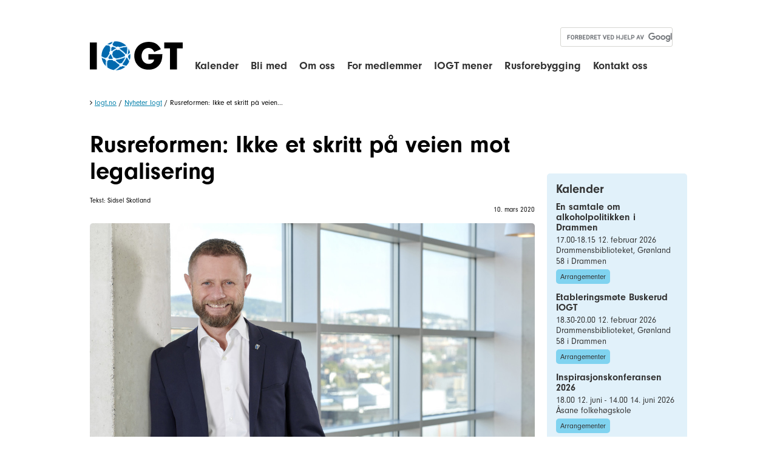

--- FILE ---
content_type: text/html; charset=utf-8
request_url: https://iogt.no/nyheter-iogt/rusreformen-ikke-et-skritt-paa-veien-mot-legalisering/(related_offset)/12
body_size: 13110
content:
    <!DOCTYPE html>
<html prefix="og: http://ogp.me/ns#" lang="no"><head>
                                                                            


<script>
    window.ApliaSiteAPI = {
        AJAX_MODULE_API: function (nodeId) {
            return '/mobilemenu/tree/' + nodeId;
        }
    };
</script>



<meta charset="utf-8" />
<meta name="viewport" content="width=device-width, initial-scale=1.0" />


<title>Rusreformen: Ikke et skritt på veien mot legalisering - Nyheter Iogt - Nettsider - Iogt</title>

    <link rel="canonical" href="https://iogt.no/nyheter-iogt/rusreformen-ikke-et-skritt-paa-veien-mot-legalisering" />
<!-- Open Graph data -->
<meta property="og:site_name" content="Iogt" />
<meta property="og:title" content="Rusreformen: Ikke et skritt på veien mot legalisering" />
<meta property="og:type" content="website" />		    <meta property="og:url" content="https://iogt.no/nyheter-iogt/rusreformen-ikke-et-skritt-paa-veien-mot-legalisering" />
	
	<meta property="og:image" content="https://iogt.no/var/iogt/storage/images/media/images/felles-bildebank/personer-3-2/andre/bent-hoeie.jpf/67298-1-nor-NO/bent-hoeie.jpf_large.jpg" />
			
<meta property="og:description" content="– Rusreformen blir absolutt ikke et skritt på veien til legalisering – snarere tvert imot,&amp;nbsp;sa Helse- og omsorgsminister Bent Høie da han ble intervjuet i Aksent nr 1 2020." />


<!-- <link rel="stylesheet" href="http://webfonts.typetrust.com/131028AFVFGSDQSWFSA/TypeTrust_Webfonts.css" type="text/css" charset="utf-8"> -->


<link rel="stylesheet" href="/extension/gwbase3/design/gwbase/stylesheets/font-awesome.css" type="text/css" />
<link href="https://fonts.googleapis.com/icon?family=Material+Icons" rel="stylesheet">


<link rel="stylesheet" type="text/css" href="/var/iogt/cache/public/stylesheets/68f75c00df8b1387454c4b8ed5d643cc_1672916898_all.css" />


<link rel="stylesheet" type="text/css" href="/var/iogt/cache/public/stylesheets/3419636e4635ad0d17343a3abe2f260d_1477939367_print.css" media="print" />



<link rel="shortcut icon" href="/extension/iogt/design/iogt/images/favicon.ico" type="image/x-icon" />



<script type="text/javascript" src="/var/iogt/cache/public/javascript/3f3972aca9ce86af9d39937c34f8a628_1614167719.js" charset="utf-8"></script>

	<script type="text/javascript" src="//use.typekit.net/feg6psh.js"></script>
	<script>try{Typekit.load({ async: true });}catch(e){}</script>
    	<!-- Facebook Pixel Code -->
	<script>
	
	    !function(f,b,e,v,n,t,s)
	    {if(f.fbq)return;n=f.fbq=function(){n.callMethod?n.callMethod.apply(n,arguments):n.queue.push(arguments)};
	    if(!f._fbq)f._fbq=n;n.push=n;n.loaded=!0;n.version='2.0';n.queue=[];t=b.createElement(e);t.async=!0;t.src=v;s=b.getElementsByTagName(e)[0];s.parentNode.insertBefore(t,s)}
	    (window,document,'script','https://connect.facebook.net/en_US/fbevents.js');
	    fbq('init', '308092853037701');
	    fbq('track', 'PageView');
	
	</script>
	<noscript>
	<img height="1" width="1"
	src="https://www.facebook.com/tr?id=308092853037701&ev=PageView
	&noscript=1"/>
	</noscript>
	<!-- End Facebook Pixel Code -->
    

    <style type="text/css">
        /*
        Make the Facebook Like box responsive (fluid width)
        https://developers.facebook.com/docs/reference/plugins/like-box/
        */

        /*
        This element holds injected scripts inside iframes that in
        some cases may stretch layouts. So, we're just hiding it.
        */

        #fb-root {
            display: none;
        }

        /* To fill the container and nothing else */

        .fb_iframe_widget, .fb_iframe_widget span, .fb_iframe_widget span iframe[style] {
            width: 100% !important;
        }

    </style>
    <script>

        /*Facebook comments responsive Workaround: */

        (function($,sr){
            // debouncing function from John Hann
            // http://unscriptable.com/index.php/2009/03/20/debouncing-javascript-methods/
            var debounce = function (func, threshold, execAsap) {
                var timeout;

                return function debounced () {
                    var obj = this, args = arguments;
                    function delayed () {
                        if (!execAsap)
                            func.apply(obj, args);
                        timeout = null;
                    };

                    if (timeout)
                        clearTimeout(timeout);
                    else if (execAsap)
                        func.apply(obj, args);

                    timeout = setTimeout(delayed, threshold || 100);
                };
            }
            // smartresize
            jQuery.fn[sr] = function(fn){  return fn ? this.bind('resize', debounce(fn)) : this.trigger(sr); };

        })(jQuery,'smartresize');

        var resizeFBCommentsWidth = function(){
            if ($('.comments-area').length) {
                if ($(".comments-area").width() != document.getElementsByClassName("fb-comments")[0].getAttribute("data-width")) {
                    $(".fb-comments").attr("data-width", $(".comments-area").width());
                }
                $(window).smartresize(function(){
                    if ($(".comments-area").width() != document.getElementsByClassName("fb-comments")[0].getAttribute("data-width")) {
                        $(".fb-comments").attr("data-width", $(".comments-area").width());
                        FB.XFBML.parse($(".comments-area")[0]);
                    }
                });
            }
        };

        $(document).ready(resizeFBCommentsWidth);
    </script>

</head>
<body>
                                                                      

<div id="fb-root"></div>
<script>
    (function(d, s, id) {
        var js, fjs = d.getElementsByTagName(s)[0];
        if (d.getElementById(id)) return;
        js = d.createElement(s); js.id = id;
        js.src = "//connect.facebook.net/nb-NO/sdk.js#xfbml=1&version=v2.0";
        fjs.parentNode.insertBefore(js, fjs);
    }(document, 'script', 'facebook-jssdk'));
</script>
<script>
  (function() {    var cx = '011214117947913201423:z59donq3piw';
    var gcse = document.createElement('script');
    gcse.type = 'text/javascript';
    gcse.async = true;
    gcse.src = (document.location.protocol == 'https:' ? 'https:' : 'http:') +
        '//cse.google.com/cse.js?cx=' + cx;
    var s = document.getElementsByTagName('script')[0];
    s.parentNode.insertBefore(gcse, s);
  })();
</script>
<div id="page-bg">
    <div id="page"
         class="hide-content-top hide-content-bottom hide-content-left show-content-right design-wide">

        <div id="header-bg" class="float-break">
            <header class="page-width">

                <div id="logo">
                    <a href="/" hreflang="no"><span class="image"><span class="text">Iogt</span></span></a>
                </div>


                <nav id="extramenu">
<ul>
    
    
    

    
    
</ul>
</nav>

                <div id="searchbox">
                    
                    <gcse:searchbox-only resultsUrl="/sitesearch"></gcse:searchbox-only>
                    
                </div>

                <div id="mobilemenu-control" class="float-break">
                    <a href="/" hreflang="no"><i class="fa fa-bars"></i></a>
                </div>
                <em class="hide"><a href="#content-center">Hopp til hovedinnholdet</a></em>

            </header>
            
<nav id="mobilemenu"
     data-current_nodeid="5038"
     data-root_nodeid="615"
     data-text-top-level="Toppnivå"
     data-text-next-level="Neste nivå"
     data-text-prev-level="Forrige nivå">
    <div class="mobilemenu-showhide">
    </div>
</nav>



<ul id="mobilemenu-custom-panels" style="display: none;">
    <li class="back" data-placement="top">
        
        <gcse:searchbox-only resultsUrl="/content/search"></gcse:searchbox-only>
        
    </li>
    </ul>

        </div>
        <div id="topmenu-bg">
                    <div id="topmenu-hover">
                        <nav id="topmenu" class="page-width float-break">
                            	
	
<ul>    
    <li>
        <a href="/iogt-kalender/felleskalender" hreflang="no">Kalender</a>
        <div class="submenu">                                    </div>
    </li>
    
    <li>
        <a href="/bli-med" hreflang="no">Bli med</a>
        <div class="submenu">                                    </div>
    </li>
    
    <li>
        <a href="/om-oss" hreflang="no">Om oss</a>
        <div class="submenu">                    
<ul>    
    <li>
        <div><a href="/om-oss/ansatte-og-tillitsvalgte" hreflang="no">Ansatte og tillitsvalgte</a></div>
                        
    </li>
    
    <li>
        <div><a href="/om-oss/jobb-i-iogt" hreflang="no">Jobb i IOGT</a></div>
                        
    </li>
    
    <li>
        <div><a href="/om-oss/hva-gjoer-iogt" hreflang="no">Hva gjør IOGT?</a></div>
                        
    </li>
    
    <li>
        <div><a href="/om-oss/iogts-historie" hreflang="no">IOGTs historie</a></div>
                        
    </li>
    
    <li>
        <div><a href="/om-oss/hvorfor-drikker-ikke-iogts-medlemmer-alkohol" hreflang="no">Hvorfor drikker ikke IOGTs medlemmer alkohol</a></div>
                        
    </li>
    
    <li>
        <div><a href="/om-oss/samfunnsoppdraget" hreflang="no">Samfunnsoppdraget</a></div>
                        
    </li>
    
    <li>
        <div><a href="/om-oss/organisasjonen" hreflang="no">Organisasjonen</a></div>
                        
    </li>
    
    <li>
        <div><a href="/om-oss/personvernerklaering" hreflang="no">Personvernerklæring</a></div>
                        
    </li>
</ul>
                </div>
    </li>
    
    <li>
        <a href="/for-medlemmer" hreflang="no">For medlemmer</a>
        <div class="submenu">                    
<ul>    
    <li>
        <div><a href="/for-medlemmer/hva-kan-du-gjoere" hreflang="no">Hva kan du gjøre?</a></div>
                        
    </li>
    
    <li>
        <div><a href="/for-medlemmer/medlemsbladet-aksent" hreflang="no">Medlemsbladet Aksent</a></div>
                        
    </li>
    
    <li>
        <div><a href="/om-oss/organisasjonen/eiendommer" hreflang="no">Eiendommer du kan leie</a></div>
                        
    </li>
    
    <li>
        <div><a href="/for-medlemmer/tips-til-tillitsvalgte-og-frivillige" hreflang="no">Tips til tillitsvalgte og frivillige</a></div>
                        
    </li>
    
    <li>
        <div><a href="/for-medlemmer/haandboeker-og-skjemaer" hreflang="no">Håndbøker og skjemaer</a></div>
                        
    </li>
    
    <li>
        <div><a href="/for-medlemmer/nasjonale-konferanser" hreflang="no">Nasjonale konferanser</a></div>
                        
    </li>
</ul>
                </div>
    </li>
    
    <li>
        <a href="/iogt-mener" hreflang="no">IOGT mener</a>
        <div class="submenu">                    
<ul>    
    <li>
        <div><a href="/iogt-mener/hoeringssvar-fra-iogt" hreflang="no">Høringssvar fra IOGT</a></div>
                        
    </li>
    
    <li>
        <div><a href="/iogt-mener/iogt-mener" hreflang="no">IOGT mener</a></div>
                        
    </li>
    
    <li>
        <div><a href="/iogt-mener/lokal-alkoholpolitikk" hreflang="no">Lokal alkoholpolitikk</a></div>
                        
    </li>
</ul>
                </div>
    </li>
    
    <li>
        <a href="/rusforebygging" hreflang="no">Rusforebygging</a>
        <div class="submenu">                    
<ul>    
    <li>
        <div><a href="/rusforebygging/rusforskning" hreflang="no">Rusforskning</a></div>
                        
    </li>
    
    <li>
        <div><a href="/rusforebygging/bli-en-forebygger" hreflang="no">Bli en forebygger</a></div>
                        
    </li>
    
    <li>
        <div><a href="/rusforebygging/iogt-politikk-trygg-ungdomstid" hreflang="no">IOGT politikk: Trygg ungdomstid</a></div>
                        
    </li>
</ul>
                </div>
    </li>
    
    <li>
        <a href="/kontakt-oss" hreflang="no">Kontakt oss</a>
        <div class="submenu">                    
<ul>    
    <li>
        <div><a href="/kontakt-oss/kontaktinfo" hreflang="no">Kontaktinfo</a></div>
                        
    </li>
    
    <li>
        <div><a href="/kontakt-oss/styret" hreflang="no">Styret</a></div>
                        
    </li>
    
    <li>
        <div><a href="/kontakt-oss/meld-deg-paa-nyhetsbrev" hreflang="no">Meld deg på nyhetsbrev</a></div>
                        
    </li>
    
    <li>
        <div><a href="/kontakt-oss/kontaktskjema" hreflang="no">Kontaktskjema </a></div>
                        
    </li>
    
    <li>
        <div><a href="/kontakt-oss/ansatte" hreflang="no">Ansatte</a></div>
                        
    </li>
    
    <li>
        <div><a href="/kontakt-oss/lokalt" hreflang="no">Lokalt</a></div>
                        
    </li>
    
    <li>
        <div><a href="/kontakt-oss/eiendommer" hreflang="no">Eiendommer</a></div>
                        
    </li>
    
    <li>
        <div><a href="/kontakt-oss/presse" hreflang="no">Presse</a></div>
                        
    </li>
</ul>
                </div>
    </li>
</ul>
	                        </nav>
                    </div>
                </div>



                    <div id="path-bg">
                <nav id="path" class="page-width float-break">
<em>
                        <a class="item" href="/">Iogt.no</a>
                    <span class="delimiter"> / </span>                    <a class="item" href="/nyheter-iogt">Nyheter Iogt</a>
                    <span class="delimiter"> / </span>                    <span class="item">Rusreformen: Ikke et skritt på veien...</span>
                    </em>
</nav>
            </div>
                
        <div id="content-middle-bg">
            <div id="content-middle" class="page-width float-break">
                <div id="content-middle-container">

                                                                
                                        <section id="content-center" class="float-break">
                    
                        


<div class="content-view-full">
<div class="class-article">

<div class="attribute-title">
    <h1>Rusreformen: Ikke et skritt på veien mot legalisering</h1>
</div>
<div class="attribute-byline float-break">
            <p class="author">Tekst: Sidsel Skotland</p>
                <p class="date">10. mars 2020</p>
    </div>    <div class="attribute-image   ">
        				     	 	     	 	     	 		        
        
    
    
    
            <img src="/var/iogt/storage/images/media/images/felles-bildebank/personer-3-2/andre/bent-hoeie.jpf/67298-1-nor-NO/bent-hoeie.jpf_size-large.jpg"  alt="" title=""/>    
    
    
    
    
            	    </div>
<div class="attribute-short">
    
<p>– Rusreformen blir absolutt ikke et skritt på veien til legalisering – snarere tvert imot,&nbsp;sa Helse- og omsorgsminister Bent Høie da han ble intervjuet i Aksent nr 1 2020.</p></div>

<div class="attribute-long">
    
<p>Legaliseringstilhengerne vil miste mange av argumentene når vi får denne rusreformen, sa Helse- og omsorgsminister Bent Høie på høringskonferansen om avkriminalisering i slutten av januar. Kjernen i reformen er at samfunnets reaksjoner skal komme som et tilbud om hjelp og ikke som en reaksjon fra jussen.&nbsp;Men Høie var helt klar på at alle de illegale rusmidlene fortsatt skal være illegale. Forskjellen blir at bruk og besittelse av små mengder til eget bruk ikke skal bli møtt med straff, men med tilbud om rådgiving og behandling. Politiet skal fortsatt ha lov til å avdekke rusmidler ved&nbsp;visitasjon og beslaglegge ved funn – også de små dosene vil bli beslaglagt.</p><div class="factbox">
    
<a id="eztoc67280_1"></a>    <h2>Rusreformen</h2>
<ul>

<li>Granavolden-erklæringa forplikter regjeringa til en rusreform som overfører ansvaret for samfunnets reaksjoner på bruk og besittelse av narkotika til eget bruk fra justissektoren til helsetjenesten.</li>

<li>Rusreformutvalget, som la fram sin NOU 19. desember 2019, foreslår straffrihet for bruk og besittelse av alle typer illegale rusmidler i små mengder til eget bruk og vil fjerne alle straffeliknende sanksjoner.</li>

<li>Flere av partiene på Stortinget har uttrykt at det bør kunne reageres med sanksjoner mot ungdom som kan være i starten av en ruskarriere, og som ikke vil ta imot rådgivings- og/eller hjelpetilbudet som blir tilbudt.</li>

<li>Høringsfristen er 2. april 2020</li>

</ul>

</div>

<a id="eztoc67280_1_1"></a>    <h3>God debatt</h3><p>Når Aksent snakker med helseministeren noen dager etter konferansen som var i regi av Fagrådet – Rusfeltets hovedorganisasjon, lurer vi på hvilke argumenter han har i tankene som skal ta lufta ut av legaliseringsballongen. Han utdyper:</p><p>
– Blant annet argumentene om at straff er til hinder for å oppsøke hjelp og at straff virker stigmatiserende på brukerne.<br />Han ser at de ikke mister&nbsp;<i>alle</i>&nbsp;argumentene sine, men påpeker at de i det minste mister de argumentene som har størst gjenklang i befolkninga.</p><p><i>– Hvordan mener du debattklimaet har vært etter at NOUen til Rusreformutvalget ble lagt fram?</i></p><p>– Jeg synes det har vært godt. Det har vært en levende debatt med god synspunkter.</p><p><i>– Alle er vel visst ikke helt enige i det. Pernille Huseby fra Actis og Arild Knutsen fra Foreningen human ruspolitikk måtte sammen ut i mediene for å roe gemyttene ...</i></p><p>– Nei,&nbsp;<i>alt</i>&nbsp;har vel ikke vært like bra, og noen har skapt et inntrykk av at denne reformen er noe den ikke er. Men vi må tåle en debatt om dette, og jeg tåler kanskje ganske mye. Debatten har i&nbsp;<i>hovedsak</i>&nbsp;vært god. Det må vi ta vare på videre.</p>
<a id="eztoc67280_1_2"></a>    <h3><b>Trenger vi et «ris bak speilet»?</b></h3><p>&nbsp;–&nbsp;<i>Politiet har fått til dels sterk kritikk, særlig fra legaliseringstilhengerne, for hvordan de har behandla og fortsatt behandler rusavhengige. Er dette en kritikk du stiller deg bak?</i></p><blockquote><span class="hide">"</span><p>- jeg er ikke enige i denne generelle kritikken mot politiet. Tvert imot er det mange som sier at politiet har hjulpet dem og har vært viktig i livet deres.</p><span class="hide">"</span></blockquote>
<p>– Nei, jeg er ikke enige i denne generelle kritikken mot politiet. Tvert imot er det mange som sier at politiet har hjulpet dem og har vært viktig i livet deres. Men det finnes situasjoner der politiet har behandla folk dårlig, som det finnes folk i helsevesenet som har behandla folk dårlig, svarer han, og håper at vi vil erfare det samme her som i Portugal – at politiet får mye mer informasjon fra rusavhengige når de ikke lenger behøver å være redde for å bli straffa for besittelse av doser til eget bruk.</p><p><b><i><a href="/nyheter-iogt/jeg-trengte-aa-bli-tatt-for-aa-skjoenne-alvoret" target="_self">Les også: Jeg trengte å bli tatt for å skjønne alvoret.&nbsp;</a></i></b></p><p>
Reformutvalget mener at verken de rusavhengige, ungdom som eksperimenterer med illegale rusmidler eller de såkalte rekreasjonsbrukerne, skal bli møtt med straff.<br />Men hvordan en skal møte de to sistnevnte gruppene blir nok det springende punktet når reformen skal gjennom Stortinget. Flere partier tviler nemlig på om det er lurt ikke å ha et «ris bak speilet» overfor ungdom i risikosonen, og i regjeringas egen plattform står det at&nbsp;«Politiet skal kunne pålegge at den rusav­hengige skal møtes med helserettede tiltak, og manglende oppfølging vil medføre sank­sjoner.»</p><p>
Vi lurer på om Bent Høie er enig i disse motforestillingene mot utvalgets anbefaling om sanksjonsfrihet for alle. Men der kommer vi ingen vei.<br />
– Jeg&nbsp;<i>har</i>&nbsp;tanker om det, men de vil jeg ikke dele, ler han. Han lar seg ikke lure ut på <i>den</i> glattisen.<br />– Vi må komme tilbake til dette etter høringsrunden.</p><p><b><a href="/iogt-mener/i-media/om-rusreformen-paa-tv2" target="_self"><i>Les også:&nbsp;- Vi er bekymret. På samme måte som veldig mange foreldre og folk som jobber med unge mennesker, sa IOGTs generalsekretær, Cecilie Widnes i en samtale om rusreformen på God morgen Norge på Tv2.&nbsp;</i></a></b></p><p>Heller ikke motforestillingene til de terskelverdiene Rusreformutvalget har foreslått (mengde stoff en kan besitte uten straff) vil han flagge egne meninger om. Men han er ikke overraska over at det blir en diskusjon om det.</p><p>
– Dette er et vanskelig spørsmål både faglig og politisk. Det finnes ingen fasit, og høringa blir veldig viktig for dette punktet.<br />Han understreker også at de terskelverdiene de har konkludert med når reformen blir satt i verk, ikke er hogget i stein. De kan endres dersom erfaringa viser at de er uheldige.</p><blockquote><span class="hide">"</span><p>– Vi jobber med en egen alkoholstrategi og til våren kommer en kampanje med saklig og kunnskapsbasert informasjon om cannabis. Noen opptrappingsplan utover det er det ikke planer om.&nbsp;&nbsp; &nbsp; &nbsp; &nbsp;&nbsp;</p><span class="hide">"</span></blockquote>

<a id="eztoc67280_1_3"></a>    <h3><b>Rekreasjonsbrukere i risiko</b></h3><p>Men hva med rekreasjonsbrukere, spør vi videre – voksne som bruker illegale rusmidler, særlig cannabis, istedenfor alkohol, og på samme måte som «folk flest» bruker alkohol: på fredag etter jobb og på fest i helga. De som ikke opplever at de har noen som helst helseproblemer. Hvordan mener helseministeren vi skal møte dem?</p><p>– Vi vet ikke om disse ikke har helseproblemer på grunn rusmiddelbruken sin. De vil nok ofte ha en risikobruk og dermed trenge et hjelpetilbud. Dessuten tror jeg ikke helt på at denne type cannabisbruk er vanlig. Tvert imot viser det seg at de som bruker cannabis ofte også bruker mye alkohol.</p><p>– H<i>va med unge under 18 år som politiet finner overstadig berusa på alkohol – vil de også komme inn under den nye rådgivings- og hjelpeenheten?</i></p><p><i>&nbsp;</i>– Rusreformutvalget har konkludert med at alkohol er et lovlig rusmiddel å bruke, også for unge under 18 år, og at de dermed ikke kvalifiserer til en pålagt «helserettet konsultasjon», som bruk av et illegalt rusmiddel gjør. Men jeg mener det er klokt å gjøre en vurdering på dette.</p><p>Høie er fornøyd med innstillinga fra Reformutvalget. Han mener det har svart godt på oppgava de fikk som var å komme med forslag til løsning på problematikken fra straff til behandling. Men om reformen blir vedtatt som den står, er han ikke sikker på. Dette handler både om fag og politikk, og ministeren påpeker at det er sjelden at et utvalg opplever at dokumentet de leverer blir vedtatt helt som det står. Og det at vi i mellomtida også har fått en mindretallsregjering gjør det enda mer spennende, sier han.</p><p><b><i><a href="/iogt-mener/iogt-mener/hva-mener-iogt-om-rusreformen" target="_self">Les også: Hva mener IOGT om rusreformen?</a></i></b></p><p>
<i>– Var det noe som overasket deg i NOU-en?</i><br />– Ja. Det at de har funnet en løsning som krever mindre lovendring og mindre oppbygging av nye systemer enn jeg hadde trodd var mulig.</p><blockquote><span class="hide">"</span><p>– De siste åra har vi ikke drevet med&nbsp;<i>noen ting</i>&nbsp;–&nbsp;<i>det</i>&nbsp;har vært problemet! Først bygget vi ned tilliten ved å drive skremselspropaganda, deretter gjorde vi ingenting i mange år, for dermed å la andre sette agendaen for cannabisinformasjonen – aktører som ikke har hatt folkehelsa som anliggende.</p><span class="hide">"</span></blockquote>

<a id="eztoc67280_1_4"></a>    <h3><b>Savner ei utredning om helheten</b></h3><p><a href="/nyheter-iogt/en-gyllen-anledning-til-aa-se-paa-helheten" target="_self">Sverre Nesvåg i Rusreformutvalget mener vi må bruke den gylne anledninga vi har nå til å se på helheten i rusbehandlinga. </a>Flere utvalgsmedlemmer var frustrert over at det ikke lå i mandatet å utrede dette. For å bøte på mangelen etterlyser de en ny NOU for å&nbsp;utarbeide forslag til en ny struktur eller organisering av det overordna ansvaret for rusfeltet.</p><p>Vi spør Høie om han vil ta denne utfordringa.</p><p>– Det er noe av det vi vil ta stilling til, men vi må være forsiktige med å kople dette til denne reformen – da vil det ta alt for lang tid til vi kan gjennomføre den. Vi kan også gjøre én jobb av gangen.</p><p>
<i>– Men er ikke kjernen i denne etterlysninga nettopp at man alltid har tatt én jobb av gangen og ikke sett på helheten?</i><br />– Om vi hadde tatt den store jobben for 20 år sida, så kanskje det vi utarbeida da ikke hadde stått seg i dag. Skal vi legge stein på stein eller ha en revolusjon? &nbsp;Vi får nok synspunkter på dette under høringa, men vi har ingen planer om en NOU om dette med det første.</p><p><i>– Utvalget mener det bør utarbeides en plan for evaluering av rusreformen, videre&nbsp;etterlyser det forskning på en rekke konkrete områder og anbefaler at rusreformen bør inngå i et større systematisk forskningsarbeid. Vil regjeringa sikre at dette blir gjort, og sette av midler til det?</i></p><p>– Dette er også noe av det vi må ta stilling til, og jeg mener det er lurt å evaluere. Kunnskapen vi får fra dette kan komme til nytte også for andre land. Prinsipielt mener jeg at evaluering og forskning er viktig ved større endringer.</p>
<a id="eztoc67280_1_5"></a>    <h3><b>Planlegger informasjonskampanje</b></h3><p>Bent Høie er den statsråden som har sittet lengst i regjeringa Solberg, under hele regjeringsperioden faktisk. Hele tida som Helse- og omsorgsminister. De første åra hadde han folkehelsa under sitt domene, og etter regjeringsskiftet i januar fikk han den tilbake. Vi benytter derfor anledninga til å spørre hva han mener er de viktigste verktøyene vi har for å redusere bruken av rusmidler – både legale og illegale. Han svarer uten å nøle: Reklameforbudet, høye avgifter, regulering av salg og skjenketider, samt fortsatt forbud mot alt det som i dag er illegale rusmidler.</p><p>
– <i>Kunne det nå, i og med avkriminaliseringa, være på tide med en opptrappingsplan for forebygging?</i>&nbsp;<br />– Vi jobber med en egen alkoholstrategi og til våren kommer en kampanje med saklig og kunnskapsbasert informasjon om cannabis. Noen opptrappingsplan utover det er det ikke planer om, kan han fortelle.</p><p><i>– På høringskonferansen sa du, litt humoristisk, at du kom til å få skylda hvis cannabisbruken nå går opp. Er du litt bekymra for at bruken vil øke som resultat av denne reformen?</i></p><p>– Nei det er jeg ikke – ikke som resultat av reformen. Men jeg er redd den vil øke som resultat av den globale cannabisindustrien som bruker både legale og illegale kanaler for å markedsføre og selge produktene sine. Den legger seg på den samme kyniske linja som tobakksindustrien har vært kjent for.</p><p><i>– På konferansen sa du også at vi har feila i kommunikasjonen med ungdom om cannabis.</i></p><p>
<i>Mener du at vi har drevet «skremselspropaganda» også de siste åra?</i><br />
– De siste åra har vi ikke drevet med&nbsp;<i>noen ting</i>&nbsp;–&nbsp;<i>det</i>&nbsp;har vært problemet! Først bygget vi ned tilliten ved å drive skremselspropaganda, deretter gjorde vi ingenting i mange år, for dermed å la andre sette agendaen for cannabisinformasjonen – aktører som ikke har hatt folkehelsa som anliggende.<br />Dette mener Helse- og omsorgsministeren det er på tide å rette opp nå, og til våren kommer altså den store informasjonskampanjen om cannabis.</p></div>
    
            <a name="related-articles-bg"></a> 
        <div class="related-articles-bg">
            <h2>Relaterte saker</h2>
            <div class="row equalheight">
                                                        <div class="col l-4 m-4 s-6">
                        <div class="content-view-block">
    <div class="class-article">

        

                    <div class="attribute-image">
                				     	 	     	 	     	 	     	 		     	 		        
        
    
    
    
            <a href="/nyheter-iogt/ny-rusreform-paa-trappene-iogt-vil-foelge-opp" hreflang="no"><img src="/var/iogt/storage/images/media/images/felles-bildebank/nyhetsillustrasjoner-3-2/paavirka-bonusepisode-om-rusreformen-del2/125475-2-nor-NO/paavirka-bonusepisode-om-rusreformen-del2_size-medium.png"  alt="" title=""/></a>    
    
    
    
    
            	            </div>
        
        <div class="attribute-title">
            <h2><a href="/nyheter-iogt/ny-rusreform-paa-trappene-iogt-vil-foelge-opp" hreflang="no">Ny rusreform på trappene – IOGT vil følge opp</a></h2>
        </div>

                    <div class="attribute-short">
                
<p>1. juni ble det klart at Arbeiderpartiet, Høyre, Venstre og SV er enige om del 2 av rusreformen. Nå skal lovendringer som gjelder bruk og besittelse av narkotika behandles i Stortinget. IOGT forklarer hva som ligger i forslaget – og hva vi mener må følges opp.</p>            </div>

                            <div class="attribute-link">
                <p><a href="/nyheter-iogt/ny-rusreform-paa-trappene-iogt-vil-foelge-opp" hreflang="no">Les mer</a></p>
                </div>
                    
        
    </div>
</div>                    </div>
                                                        <div class="col l-4 m-4 s-6">
                        <div class="content-view-block">
    <div class="class-article">

        

                    <div class="attribute-image">
                				     	 	     	 	     	 	     	 		     	 		        
        
    
    
    
            <a href="/nyheter-iogt/paavirka-ny-podkast-fra-iogt" hreflang="no"><img src="/var/iogt/storage/images/media/images/felles-bildebank/nyhetsillustrasjoner-3-2/podcaster/125083-1-nor-NO/podcaster_size-medium.png"  alt="" title=""/></a>    
    
    
    
    
            	            </div>
        
        <div class="attribute-title">
            <h2><a href="/nyheter-iogt/paavirka-ny-podkast-fra-iogt" hreflang="no">Påvirka – ny podkast fra IOGT</a></h2>
        </div>

                    <div class="attribute-short">
                
<p>
Hvordan påvirker ruspolitikken oss – og hvordan kan vi påvirke den?<br />Det er temaet i den nye podkasten&nbsp;Påvirka, som IOGT lanserte denne uka.</p><p>Her tar vi opp aktuelle saker om rusmidler, folkehelse og politikk – og hva vi i IOGT mener om dem.</p>            </div>

                            <div class="attribute-link">
                <p><a href="/nyheter-iogt/paavirka-ny-podkast-fra-iogt" hreflang="no">Les mer</a></p>
                </div>
                    
        
    </div>
</div>                    </div>
                                                        <div class="col l-4 m-4 s-6">
                        <div class="content-view-block">
    <div class="class-article">

        

                    <div class="attribute-image">
                				     	 	     	 	     	 	     	 		     	 		        
        
    
    
    
            <a href="/nyheter-iogt/stoett-foreldrene" hreflang="no"><img src="/var/iogt/storage/images/media/images/felles-bildebank/nyhetsillustrasjoner-3-2/frankeh-paa-folkemoete-med-groruddalstinget-3-2/66781-1-nor-NO/frankeh-paa-folkemoete-med-groruddalstinget-3-2_size-medium.jpg"  alt="" title=""/></a>    
    
    
    
    
            	            </div>
        
        <div class="attribute-title">
            <h2><a href="/nyheter-iogt/stoett-foreldrene" hreflang="no">Støtt foreldrene!</a></h2>
        </div>

                    <div class="attribute-short">
                
<p>- Vi er enige om at foreldrene må mer på banen,&nbsp;men vi må huske at det er mange foreldre som gjør alt de kan for å hjelpe sine barn, men likevel ikke får det til,&nbsp;sa Frankeh Yaya Colley fra Sterk&amp;Klar Intro til statsminister Erna Solberg på Groruddalstingets folkemøte denne uken.&nbsp;</p>            </div>

                            <div class="attribute-link">
                <p><a href="/nyheter-iogt/stoett-foreldrene" hreflang="no">Les mer</a></p>
                </div>
                    
        
    </div>
</div>                    </div>
                                                        <div class="col l-4 m-4 s-6">
                        <div class="content-view-block">
    <div class="class-article">

        

                    <div class="attribute-image">
                				     	 	     	 	     	 	     	 		     	 		        
        
    
    
    
            <a href="/nyheter-iogt/vi-trenger-en-reform-for-verdighet" hreflang="no"><img src="/var/iogt/storage/images/media/images/felles-bildebank/format-3-2-normalt-nyheter/eivind_jahren/37660-1-nor-NO/eivind_jahren_size-medium.jpg"  alt="" title=""/></a>    
    
    
    
    
            	            </div>
        
        <div class="attribute-title">
            <h2><a href="/nyheter-iogt/vi-trenger-en-reform-for-verdighet" hreflang="no">Vi trenger en reform for verdighet</a></h2>
        </div>

                    <div class="attribute-short">
                
<p>Avkriminalisering av narkotika betyr at loven kan brytes uten sanksjoner. Det skaper ingen verdighet. Et bredere behandlingstilbud er et godt sted å begynne.</p>            </div>

                            <div class="attribute-link">
                <p><a href="/nyheter-iogt/vi-trenger-en-reform-for-verdighet" hreflang="no">Les mer</a></p>
                </div>
                    
        
    </div>
</div>                    </div>
                                                        <div class="col l-4 m-4 s-6">
                        <div class="content-view-block">
    <div class="class-article">

        

                    <div class="attribute-image">
                				     	 	     	 	     	 	     	 		     	 		        
        
    
    
    
            <a href="/nyheter-iogt/oekende-kokainbruk" hreflang="no"><img src="/var/iogt/storage/images/media/images/felles-bildebank/nyhetsillustrasjoner-3-2/eivind-jahren-innlegg-i-haugesunds-avis-2024/120571-1-nor-NO/eivind-jahren-innlegg-i-haugesunds-avis-2024_size-medium.png"  alt="" title=""/></a>    
    
    
    
    
            	            </div>
        
        <div class="attribute-title">
            <h2><a href="/nyheter-iogt/oekende-kokainbruk" hreflang="no">Økende kokainbruk?</a></h2>
        </div>

                    <div class="attribute-short">
                
<p>Det er økende oppmerksomhet om kokain for tida. Mye tyder på at bruken har økt en del, særlig de siste par åra. Noen oppgir at det er kokain tilgjengelig til alle over alt, andre rapporterer om omfattende bruk i utelivet.</p>            </div>

                            <div class="attribute-link">
                <p><a href="/nyheter-iogt/oekende-kokainbruk" hreflang="no">Les mer</a></p>
                </div>
                    
        
    </div>
</div>                    </div>
                                                        <div class="col l-4 m-4 s-6">
                        <div class="content-view-block">
    <div class="class-article">

        

                    <div class="attribute-image">
                				     	 	     	 	     	 	     	 		     	 		        
        
    
    
    
            <a href="/nyheter-iogt/dette-forslaget-til-rusreform-svikter-de-unge" hreflang="no"><img src="/var/iogt/storage/images/media/images/felles-bildebank/format-3-2-normalt-nyheter/ungdom-foran-vegg-3-2/30158-1-nor-NO/ungdom-foran-vegg-3-2_size-medium.jpg"  alt="" title=""/></a>    
    
    
    
    
            	            </div>
        
        <div class="attribute-title">
            <h2><a href="/nyheter-iogt/dette-forslaget-til-rusreform-svikter-de-unge" hreflang="no">- Dette forslaget til rusreform svikter de unge</a></h2>
        </div>

                    <div class="attribute-short">
                
<p>IOGT støtter ikke regjeringens forslag&nbsp;til rusreform, uttaler IOGTs generalsekretær Hanne Cecilie Widnes.</p>            </div>

                            <div class="attribute-link">
                <p><a href="/nyheter-iogt/dette-forslaget-til-rusreform-svikter-de-unge" hreflang="no">Les mer</a></p>
                </div>
                    
        
    </div>
</div>                    </div>
                                                                                                </div>

                        
            <div class="navigation">
                                    <p class="left"><a class="button" href="/nyheter-iogt/rusreformen-ikke-et-skritt-paa-veien-mot-legalisering/(related_offset)/6#related-articles-bg">Forrige</a></p>
                                                    <p class="right"><a class="button" href="/nyheter-iogt/rusreformen-ikke-et-skritt-paa-veien-mot-legalisering/(related_offset)/18#related-articles-bg">Se flere</a></p>
                            </div>
        </div>
    

    

</div>
</div>
    
    
            
    	       	    
    

    


    
        

                    
                                                
                            
                            
                            

                            

                            
                            
                            
    

        

                        
                                        </section>
                    
                                                                    <section id="content-right" class="float-break">
                            <div class="row">
            
                                            <div class="col l-12 m-12 s-12 xs-12">

                
                                                                                
<div class="infobox">
<div class="content-view-box">
<div class="attribute-long">
    

<a id="eztoc220_1"></a>    <h2><b><a href="/iogt-kalender/iogt-generelt" target="_self">Kalender</a></b></h2></div>
    
    <div class="content-view-list">
        
                                                                                                                                                                                                                                                    
<div class="content-view-box">
<div class="class-event">

<!-- <div class="icon-box"><div class="icon-symbol">
    12
</div></div> -->

<div class="attribute-title">
<h3><a href="/iogt-kalender/iogt-generelt/en-samtale-om-alkoholpolitikken-i-drammen">En samtale om alkoholpolitikken i Drammen</a></h3>
</div>

<div class="attribute-date">
        
    
        17.00-18.15
        12. februar 2026

    
    
</div>
    <div class="attribute-location">
        <p>
Drammensbiblioteket, Grønland 58 i Drammen</p>
    </div>	<div class="attribute-tags">
		<a href="/iogt-kalender/iogt-generelt">Arrangementer</a>
	</div>
<!-- <div class="attribute-link">
    <p><a href="/iogt-kalender/iogt-generelt/en-samtale-om-alkoholpolitikken-i-drammen">Les mer</a></p>
</div> -->

</div>
</div>
                                                                                                                                                                                                                                                    
<div class="content-view-box">
<div class="class-event">

<!-- <div class="icon-box"><div class="icon-symbol">
    12
</div></div> -->

<div class="attribute-title">
<h3><a href="/iogt-kalender/iogt-generelt/etableringsmoete-buskerud-iogt">Etableringsmøte Buskerud IOGT</a></h3>
</div>

<div class="attribute-date">
        
    
        18.30-20.00
        12. februar 2026

    
    
</div>
    <div class="attribute-location">
        <p>
Drammensbiblioteket, Grønland 58 i Drammen</p>
    </div>	<div class="attribute-tags">
		<a href="/iogt-kalender/iogt-generelt">Arrangementer</a>
	</div>
<!-- <div class="attribute-link">
    <p><a href="/iogt-kalender/iogt-generelt/etableringsmoete-buskerud-iogt">Les mer</a></p>
</div> -->

</div>
</div>
                                                                                                                                                                                                                                                    
<div class="content-view-box">
<div class="class-event">

<!-- <div class="icon-box"><div class="icon-symbol">
    12
</div></div> -->

<div class="attribute-title">
<h3><a href="/iogt-kalender/iogt-generelt/inspirasjonskonferansen-2026">Inspirasjonskonferansen 2026</a></h3>
</div>

<div class="attribute-date">
        
            18.00 12. juni - 14.00 14. juni 2026
    
    
</div>
    <div class="attribute-location">
        <p>
Åsane folkehøgskole</p>
    </div>	<div class="attribute-tags">
		<a href="/iogt-kalender/iogt-generelt">Arrangementer</a>
	</div>
<!-- <div class="attribute-link">
    <p><a href="/iogt-kalender/iogt-generelt/inspirasjonskonferansen-2026">Les mer</a></p>
</div> -->

</div>
</div>
            </div>
</div>
</div>

                
                    </div>
        
        
            
                            <div class="col l-12 m-12 s-12 xs-12">

            
<div class="infobox">
<div class="content-view-box">
<div class="attribute-long">
    
<div class="fb-page" 
     data-href="https://facebook.com/iogtinorge"
     data-width="250"
     data-height="500"
     data-hide-cover="false" 
     data-show-facepile="true" 
     data-show-posts="true"
     data-small-header="true"
     data-hide-cta="true"
     data-adapt-container-width="true"></div></div>

</div>
</div>

                
                    </div>
        
        
            
                            <div class="col l-12 m-12 s-12 xs-12">

                
                
<div class="infobox">
<div class="content-view-box">

        <div class="attribute-title">
                    <h2>Nyheter</h2>
            </div>
    
    
    <div class="content-view-list">
        
                                
<div class="content-view-boxline">
<div class="class-article">

<div class="attribute-title">
    <h3><a href="/nyheter-iogt/hoering-om-nytt-organisasjonsnavn-for-iogt-i-norge" hreflang="no">Høring om nytt organisasjonsnavn for IOGT i Norge</a></h3>
</div>
<div class="attribute-short">
    
<p>IOGT er inne i en prosess med vurdering av nytt organisasjonsnavn, etter at IOGT Internasjonalt skiftet navn til MOVENDI International for noen år siden. Høsten 2025 har vår søsterorganisasjon IOGT-NTO i Sverige også vedtatt å skifte navn til MOVENDI Sverige.&nbsp;</p></div>
<div class="attribute-link">
    <p><a href="/nyheter-iogt/hoering-om-nytt-organisasjonsnavn-for-iogt-i-norge" hreflang="no">Les mer</a></p>
</div>

</div>
</div>                                
<div class="content-view-boxline">
<div class="class-article">

<div class="attribute-title">
    <h3><a href="/nyheter-iogt/sri-lanka-i-blodet-fra-ungdomsaksjoner-til-noedhjelp" hreflang="no">Sri Lanka i blodet – fra ungdomsaksjoner til nødhjelp</a></h3>
</div>
<div class="attribute-short">
    
<p>Når Runa Heggernes står i julebutikken til FORUT på Gjøvik, er det mer enn frivillig innsats som driver henne. Det er minner, relasjoner og et livslangt engasjement for et land som betyr mye for tusenvis av mennesker i Norge.</p></div>
<div class="attribute-link">
    <p><a href="/nyheter-iogt/sri-lanka-i-blodet-fra-ungdomsaksjoner-til-noedhjelp" hreflang="no">Les mer</a></p>
</div>

</div>
</div>                                
<div class="content-view-boxline">
<div class="class-article">

<div class="attribute-title">
    <h3><a href="/nyheter-iogt/skuffende-og-alvorlig-at-statsministeren-aapner-for-utvidet-alkoholsalg-om-natta-under-vm" hreflang="no">Skuffende og alvorlig at statsministeren åpner for utvidet alkoholsalg om natta under VM</a></h3>
</div>
<div class="attribute-short">
    
<p>- Det er skuffende og alvorlig at statsministeren åpner for utvidet alkoholsalg om natta under VM. Det sier generalsekretær Cecilie Widnes i IOGT, etter at Støre åpnet for åpne ølkraner hele natta i politisk kvarter i&nbsp; NRK Nyheter onsdag 16.12.2025.</p></div>
<div class="attribute-link">
    <p><a href="/nyheter-iogt/skuffende-og-alvorlig-at-statsministeren-aapner-for-utvidet-alkoholsalg-om-natta-under-vm" hreflang="no">Les mer</a></p>
</div>

</div>
</div>            </div>
</div>
</div>

                
                    </div>
        
        
    </div>
                        </section>
                                                            </div>
            </div>
        </div>

        
        <div id="footer-bg">
            <div id="footer-mask">
                <footer class="page-width float-break">
                                                                
<div class="content-view-children">

    
        
    
    

    
    
    <div class="row equalheight" data-nodeid="376" data-frontend_edit_enabled="1" data-disablefrontendsorting="" >
        
            <div class="col  l-4  m-3  s-12 "  data-order_l="0"  data-l="4"  data-order_m="0"  data-m="3"  data-order_s="0"  data-s="12"  data-nodeid="973"  >
                
<div class="content-view-block">
<div class="class-frontpage-item">

    

                        <div class="attribute-title">
                <h2>
                    Besøksadresse:                </h2>
            </div>
            
        <div class="attribute-short">
        
<div id="fb-root"></div>
<script>(function(d, s, id) {
var js, fjs = d.getElementsByTagName(s)[0];
if (d.getElementById(id)) return;
js = d.createElement(s); js.id = id;
js.src = "//connect.facebook.net/en_US/sdk.js#xfbml=1&version=v2.8&appId=1016778221701840";
fjs.parentNode.insertBefore(js, fjs);
}(document, 'script', 'facebook-jssdk'));</script><p>
IOGT i Norge<br />
Torggata 1<br />0181 Oslo</p><p><b>Tlf:</b> 23 21 45 80</p><p><b>Org.nr.:</b>&nbsp;966804130</p>    </div>
    
    
    
    
</div>
</div>            </div>

        
            <div class="col  l-4  m-3  s-br  s-12 "  data-order_l="1"  data-l="4"  data-order_m="1"  data-m="3"  data-order_s="1"  data-s="12"  data-nodeid="974"  >
                
<div class="content-view-block">
<div class="class-frontpage-item">

    

                        <div class="attribute-title">
                <h2>
                    Postadresse:                </h2>
            </div>
            
        <div class="attribute-short">
        
<p>Torggata 1</p><p>0181 Oslo</p><p><b>E-post:</b> iogt@iogt.no</p><p><b>Bankkonto:</b> 1503 84 77541</p>    </div>
    
    
    
    
</div>
</div>            </div>

        
            <div class="col  l-4  m-3  s-br  s-12 "  data-order_l="2"  data-l="4"  data-order_m="2"  data-m="3"  data-order_s="2"  data-s="12"  data-nodeid="7450"  >
                
<div class="content-view-block">
<div class="class-frontpage-item">

    

                        <div class="attribute-title">
                <h2>
                    Støtt oss                </h2>
            </div>
            
        <div class="attribute-short">
        
<p>Vipps din gave til&nbsp;</p><p>#86495</p><p><a href="/stoett-oss" target="_self">Les mer</a></p>    </div>
    
    
    
    
</div>
</div>            </div>

            </div></div>
                                    </footer>
                <div id="credits" class="float-break">

                    <address>
                        Developed by <a
                                href="http://aplia.no">Aplia</a> - Powered by <a
                                href="http://ez.no">eZ Publish</a> - <a
                                href="/cookies/list">Informasjonskapsler</a>
                    </address>

                </div>
            </div>
        </div>

<!--         <div id="credits-bg">

</div>
 -->
    </div>
</div>


    
        <script>
            $(function () {
                var ComponentRepo = ApliaSiteObject.Components;
                window.ApliaSiteObject.init([{
                    com: ComponentRepo.StickyMenu
                }]);
            });
        </script>
    
	<!-- Google Analytics -->
	<script>
	(function(i,s,o,g,r,a,m){i['GoogleAnalyticsObject']=r;i[r]=i[r]||function(){
	(i[r].q=i[r].q||[]).push(arguments)},i[r].l=1*new Date();a=s.createElement(o),
	m=s.getElementsByTagName(o)[0];a.async=1;a.src=g;m.parentNode.insertBefore(a,m)
	})(window,document,'script','https://www.google-analytics.com/analytics.js','ga');
	
	ga('create', 'UA-45880260-1', 'auto');
	ga('send', 'pageview');
	</script>
	<!-- End Google Analytics -->    
    <!-- AddThis Smart Layers BEGIN -->
    <!-- Go to http://www.addthis.com/get/smart-layers to customize -->
    <script type="text/javascript" src="//s7.addthis.com/js/300/addthis_widget.js#pubid=ra-58c26be551bbc8c1"></script>
    <script type="text/javascript">

        addthis.layers({
            'theme' : 'transparent',
            'share' : {
                'position' : 'right',
                'offset' : {'top' : '40%'},
                'services': "facebook,twitter,linkedin,more"
            },
            'mobile': {
                'buttonBarPosition': 'bottom'

            }
        });
    </script>
    <!-- AddThis Smart Layers END -->
    </body>
</html>
